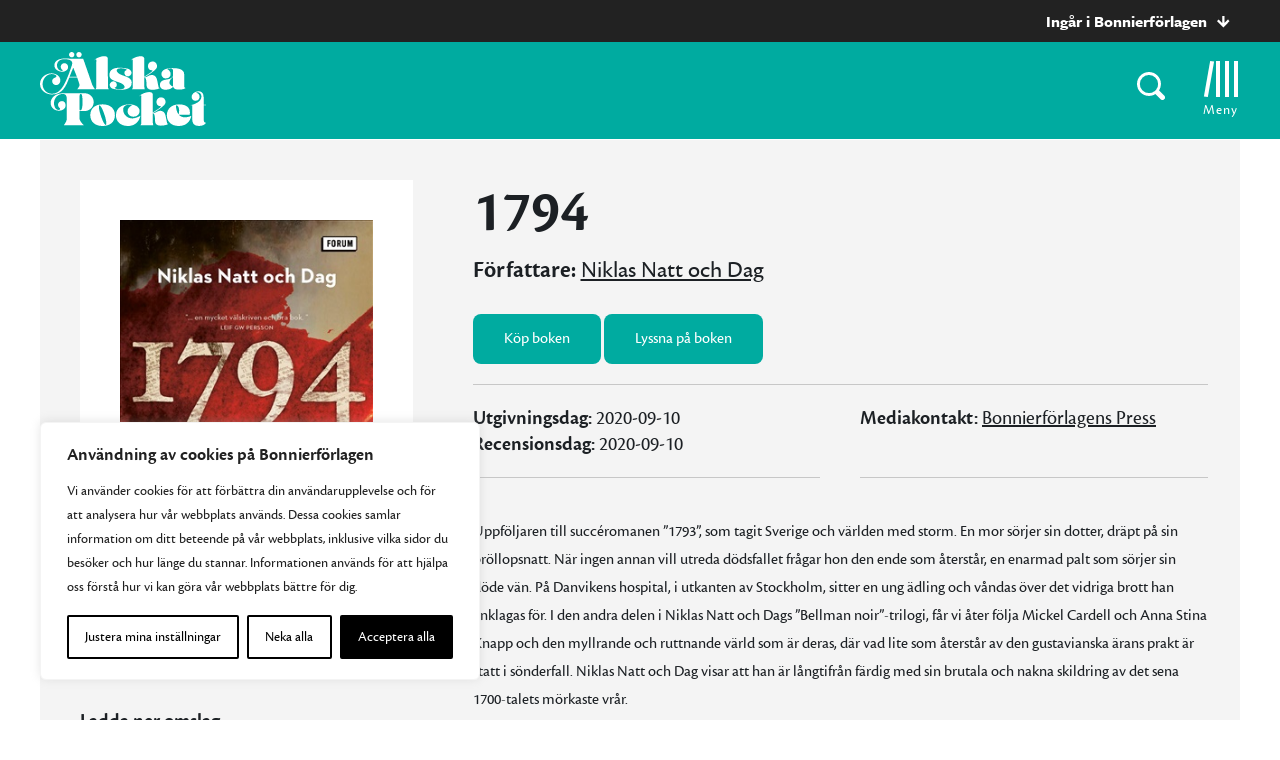

--- FILE ---
content_type: text/css
request_url: https://www.bonnierforlagen.se/wp-content/themes/forlag/build/alskapocket_print-6f57ceca33.css
body_size: 272
content:
/*!
 * oh-my-gulp
 * Project
 * 
 * @author Oh My!
 * @version 2.2.1
 * Copyright 2026.  licensed.
 */
body{padding-top:0!important}html{margin-top:0!important}.menu-bar{position:relative}.menu-bar .site-menu__hamburger,.menu-bar .site-menu__login{display:none!important}.article__breadcrumbs,.article__files,.article__share,.article__tags{display:none}.article__content{border-bottom:0}.footer{display:none}
/*# sourceMappingURL=alskapocket_print-6f57ceca33.css.map */


--- FILE ---
content_type: text/plain; charset=utf-8
request_url: https://directory.cookieyes.com/api/v1/ip
body_size: 0
content:
{"ip":"18.119.138.54","country":"US","country_name":"United States","region_code":"OH","in_eu":false,"continent":"NA"}

--- FILE ---
content_type: image/svg+xml
request_url: https://www.bonnierforlagen.se/wp-content/themes/forlag/img/icon-arrow-right-alskapocket.svg
body_size: 520
content:
<?xml version="1.0" encoding="UTF-8"?>
<svg width="19px" height="21px" viewBox="0 0 19 21" version="1.1" xmlns="http://www.w3.org/2000/svg" xmlns:xlink="http://www.w3.org/1999/xlink">
    <!-- Generator: Sketch 49.3 (51167) - http://www.bohemiancoding.com/sketch -->
    <title>Pil Copy</title>
    <desc>Created with Sketch.</desc>
    <defs></defs>
    <g id="Symbols" stroke="none" stroke-width="1" fill="none" fill-rule="evenodd">
        <g id="Nyhetsblock/gul" transform="translate(-40.000000, -564.000000)" fill="#00aba0">
            <g id="Nyhetsblock">
                <g id="Pil/WW" transform="translate(49.500000, 574.500000) rotate(-180.000000) translate(-49.500000, -574.500000) translate(40.000000, 564.000000)">
                    <polygon id="Page-1" points="10.3812782 0 0 10.4616287 0.000383064516 10.4620147 0 10.4623235 10.3812782 20.9240294 13.0913065 18.1930257 7.41091935 12.46875 18.9373306 12.46875 18.9373306 8.60660294 7.26083468 8.60660294 13.0913065 2.73092647"></polygon>
                </g>
            </g>
        </g>
    </g>
</svg>

--- FILE ---
content_type: image/svg+xml
request_url: https://www.bonnierforlagen.se/wp-content/uploads/2018/09/aterforsaljare-icon.svg
body_size: 1229
content:
<?xml version="1.0" encoding="utf-8"?>
<!-- Generator: Adobe Illustrator 22.1.0, SVG Export Plug-In . SVG Version: 6.00 Build 0)  -->
<svg version="1.1" id="Layer_1" xmlns="http://www.w3.org/2000/svg" xmlns:xlink="http://www.w3.org/1999/xlink" x="0px" y="0px"
	 viewBox="0 0 94 113" style="enable-background:new 0 0 94 113;" xml:space="preserve">
<style type="text/css">
	.st0{display:none;}
	.st1{display:inline;}
	.st2{fill:#F1BF46;}
	.st3{fill:#222222;}
	.st4{fill:#FFFFFF;}
	.st5{fill:#F2BF45;}
</style>
<g id="Symbols_1_" class="st0">
	<g id="Rummen-box_1_" transform="translate(-460.000000, -151.000000)" class="st1">
		<g id="Page-1-Copy_1_" transform="translate(460.000000, 151.000000)">
			<polygon id="Fill-1_1_" class="st2" points="49.4,3.3 2.4,30.2 2.4,89.5 49.4,116.3 96.4,89.5 96.4,30.2 			"/>
			<path id="Fill-2_1_" class="st2" d="M37.8,66.3l5-12.5l5,12.5H37.8z M42.8,35.6c1.8,0,3.3,1.5,3.3,3.3c0,1.8-1.5,3.3-3.3,3.3
				c-1.8,0-3.3-1.5-3.3-3.3C39.4,37.1,40.9,35.6,42.8,35.6z M72.5,51c1.2,0,1.9,0.4,2.9,0.7v-7.4c-1.3-0.5-2.3-0.8-4.6-0.8
				c-2.6,0-4.8,1.3-6.1,2.7c-1.3,1.5-2.3,3.4-2.3,6.4v1.7h-4v7h3v16.4L46.8,44.3h-0.2c2-1.5,3.2-4.2,2.5-7.1
				c-0.6-2.3-2.3-4.1-4.6-4.7c-4.6-1.3-8.7,2.1-8.7,6.5c0,2.2,1.1,4.1,2.7,5.4h-1l-9.3,22h-1.4h-5.6l5.6,4.8L22,82.3h8.7l4.1-9h14.7
				l4.1,9h7.8h2.2h6.8v-22h5v-5h-5v-1.4C70.4,52.1,71,51,72.5,51z"/>
		</g>
	</g>
</g>
<title>Page 1 Copy</title>
<desc>Created with Sketch.</desc>
<g>
	<polygon class="st3" points="45.4,63 40.4,50.5 35.4,63 	"/>
	<path class="st3" d="M94,86.1V26.9v0L47,0L0,26.9v59.3l4,2.3L47,113L94,86.1z M18.8,63h5.6h1.4l9.3-22h1c-1.6-1.2-2.7-3.2-2.7-5.4
		c0-4.4,4.2-7.8,8.7-6.5c2.2,0.6,4,2.5,4.6,4.7c0.7,2.9-0.4,5.5-2.5,7.1h0.2L59,74.4V58h-3v-7h4v-1.7c0-3.1,0.9-5,2.3-6.4
		c1.3-1.5,3.5-2.7,6.1-2.7c2.3,0,3.3,0.4,4.6,0.8v7.4c-1-0.4-1.7-0.7-2.9-0.7c-1.6,0-2.1,1.1-2.1,2.9V52h5v5h-5v22h-6.8H59h-7.8
		l-4.1-9H32.4l-4.1,9h-8.7l4.8-11.2L18.8,63z"/>
	<path class="st3" d="M40.4,39c1.8,0,3.3-1.5,3.3-3.3c0-1.8-1.5-3.3-3.3-3.3S37,33.8,37,35.7C37,37.5,38.5,39,40.4,39z"/>
	<path class="st4" d="M28.3,79l4.1-9h14.7l4.1,9H59h2.2H68V57h5v-5h-5v-1.4c0-1.8,0.6-2.9,2.1-2.9c1.2,0,1.9,0.4,2.9,0.7V41
		c-1.3-0.5-2.3-0.8-4.6-0.8c-2.6,0-4.8,1.3-6.1,2.7c-1.3,1.5-2.3,3.4-2.3,6.4V51h-4v7h3v16.4L44.4,41h-0.2c2-1.5,3.2-4.2,2.5-7.1
		c-0.6-2.3-2.3-4.1-4.6-4.7c-4.6-1.3-8.7,2.1-8.7,6.5c0,2.2,1.1,4.1,2.7,5.4h-1l-9.3,22h-1.4h-5.6l5.6,4.8L19.6,79H28.3z M40.4,50.5
		l5,12.5h-10L40.4,50.5z M40.4,32.3c1.8,0,3.3,1.5,3.3,3.3c0,1.8-1.5,3.3-3.3,3.3S37,37.5,37,35.7C37,33.8,38.5,32.3,40.4,32.3z"/>
	<polygon class="st5" points="90,24.6 90,83.9 43,110.7 0,86.1 0,86.1 47,113 94,86.1 94,26.9 	"/>
</g>
<g id="Layer_2">
</g>
</svg>
